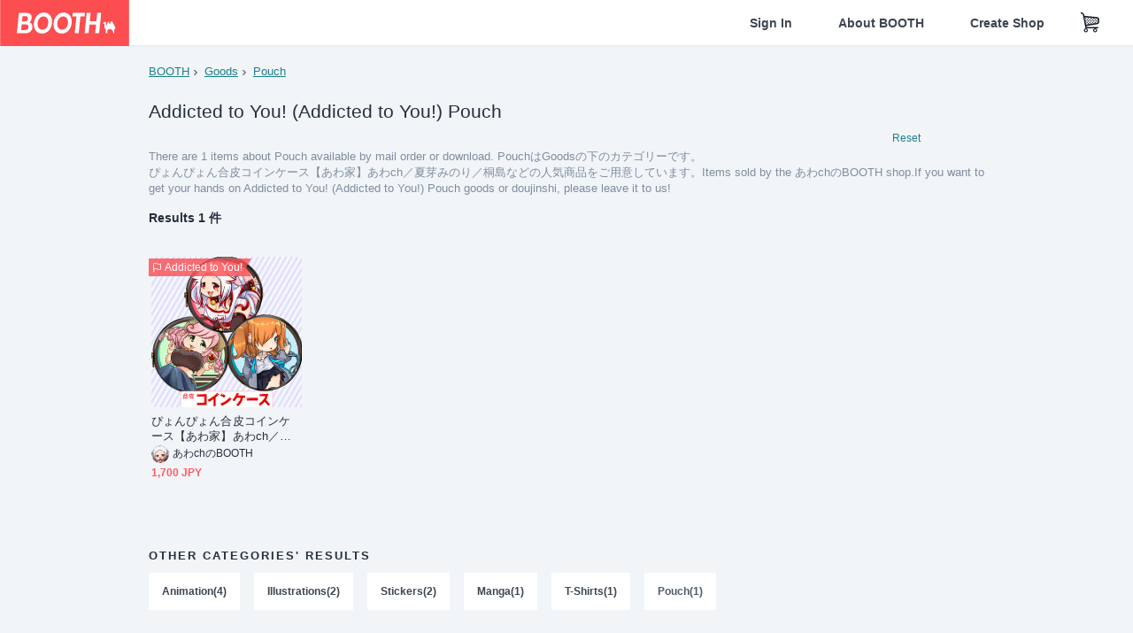

--- FILE ---
content_type: text/html; charset=utf-8
request_url: https://www.google.com/recaptcha/enterprise/anchor?ar=1&k=6LfF1dcZAAAAAOHQX8v16MX5SktDwmQINVD_6mBF&co=aHR0cHM6Ly9ib290aC5wbTo0NDM.&hl=en&v=naPR4A6FAh-yZLuCX253WaZq&size=invisible&anchor-ms=20000&execute-ms=15000&cb=84l2vx9s0xhk
body_size: 44950
content:
<!DOCTYPE HTML><html dir="ltr" lang="en"><head><meta http-equiv="Content-Type" content="text/html; charset=UTF-8">
<meta http-equiv="X-UA-Compatible" content="IE=edge">
<title>reCAPTCHA</title>
<style type="text/css">
/* cyrillic-ext */
@font-face {
  font-family: 'Roboto';
  font-style: normal;
  font-weight: 400;
  src: url(//fonts.gstatic.com/s/roboto/v18/KFOmCnqEu92Fr1Mu72xKKTU1Kvnz.woff2) format('woff2');
  unicode-range: U+0460-052F, U+1C80-1C8A, U+20B4, U+2DE0-2DFF, U+A640-A69F, U+FE2E-FE2F;
}
/* cyrillic */
@font-face {
  font-family: 'Roboto';
  font-style: normal;
  font-weight: 400;
  src: url(//fonts.gstatic.com/s/roboto/v18/KFOmCnqEu92Fr1Mu5mxKKTU1Kvnz.woff2) format('woff2');
  unicode-range: U+0301, U+0400-045F, U+0490-0491, U+04B0-04B1, U+2116;
}
/* greek-ext */
@font-face {
  font-family: 'Roboto';
  font-style: normal;
  font-weight: 400;
  src: url(//fonts.gstatic.com/s/roboto/v18/KFOmCnqEu92Fr1Mu7mxKKTU1Kvnz.woff2) format('woff2');
  unicode-range: U+1F00-1FFF;
}
/* greek */
@font-face {
  font-family: 'Roboto';
  font-style: normal;
  font-weight: 400;
  src: url(//fonts.gstatic.com/s/roboto/v18/KFOmCnqEu92Fr1Mu4WxKKTU1Kvnz.woff2) format('woff2');
  unicode-range: U+0370-0377, U+037A-037F, U+0384-038A, U+038C, U+038E-03A1, U+03A3-03FF;
}
/* vietnamese */
@font-face {
  font-family: 'Roboto';
  font-style: normal;
  font-weight: 400;
  src: url(//fonts.gstatic.com/s/roboto/v18/KFOmCnqEu92Fr1Mu7WxKKTU1Kvnz.woff2) format('woff2');
  unicode-range: U+0102-0103, U+0110-0111, U+0128-0129, U+0168-0169, U+01A0-01A1, U+01AF-01B0, U+0300-0301, U+0303-0304, U+0308-0309, U+0323, U+0329, U+1EA0-1EF9, U+20AB;
}
/* latin-ext */
@font-face {
  font-family: 'Roboto';
  font-style: normal;
  font-weight: 400;
  src: url(//fonts.gstatic.com/s/roboto/v18/KFOmCnqEu92Fr1Mu7GxKKTU1Kvnz.woff2) format('woff2');
  unicode-range: U+0100-02BA, U+02BD-02C5, U+02C7-02CC, U+02CE-02D7, U+02DD-02FF, U+0304, U+0308, U+0329, U+1D00-1DBF, U+1E00-1E9F, U+1EF2-1EFF, U+2020, U+20A0-20AB, U+20AD-20C0, U+2113, U+2C60-2C7F, U+A720-A7FF;
}
/* latin */
@font-face {
  font-family: 'Roboto';
  font-style: normal;
  font-weight: 400;
  src: url(//fonts.gstatic.com/s/roboto/v18/KFOmCnqEu92Fr1Mu4mxKKTU1Kg.woff2) format('woff2');
  unicode-range: U+0000-00FF, U+0131, U+0152-0153, U+02BB-02BC, U+02C6, U+02DA, U+02DC, U+0304, U+0308, U+0329, U+2000-206F, U+20AC, U+2122, U+2191, U+2193, U+2212, U+2215, U+FEFF, U+FFFD;
}
/* cyrillic-ext */
@font-face {
  font-family: 'Roboto';
  font-style: normal;
  font-weight: 500;
  src: url(//fonts.gstatic.com/s/roboto/v18/KFOlCnqEu92Fr1MmEU9fCRc4AMP6lbBP.woff2) format('woff2');
  unicode-range: U+0460-052F, U+1C80-1C8A, U+20B4, U+2DE0-2DFF, U+A640-A69F, U+FE2E-FE2F;
}
/* cyrillic */
@font-face {
  font-family: 'Roboto';
  font-style: normal;
  font-weight: 500;
  src: url(//fonts.gstatic.com/s/roboto/v18/KFOlCnqEu92Fr1MmEU9fABc4AMP6lbBP.woff2) format('woff2');
  unicode-range: U+0301, U+0400-045F, U+0490-0491, U+04B0-04B1, U+2116;
}
/* greek-ext */
@font-face {
  font-family: 'Roboto';
  font-style: normal;
  font-weight: 500;
  src: url(//fonts.gstatic.com/s/roboto/v18/KFOlCnqEu92Fr1MmEU9fCBc4AMP6lbBP.woff2) format('woff2');
  unicode-range: U+1F00-1FFF;
}
/* greek */
@font-face {
  font-family: 'Roboto';
  font-style: normal;
  font-weight: 500;
  src: url(//fonts.gstatic.com/s/roboto/v18/KFOlCnqEu92Fr1MmEU9fBxc4AMP6lbBP.woff2) format('woff2');
  unicode-range: U+0370-0377, U+037A-037F, U+0384-038A, U+038C, U+038E-03A1, U+03A3-03FF;
}
/* vietnamese */
@font-face {
  font-family: 'Roboto';
  font-style: normal;
  font-weight: 500;
  src: url(//fonts.gstatic.com/s/roboto/v18/KFOlCnqEu92Fr1MmEU9fCxc4AMP6lbBP.woff2) format('woff2');
  unicode-range: U+0102-0103, U+0110-0111, U+0128-0129, U+0168-0169, U+01A0-01A1, U+01AF-01B0, U+0300-0301, U+0303-0304, U+0308-0309, U+0323, U+0329, U+1EA0-1EF9, U+20AB;
}
/* latin-ext */
@font-face {
  font-family: 'Roboto';
  font-style: normal;
  font-weight: 500;
  src: url(//fonts.gstatic.com/s/roboto/v18/KFOlCnqEu92Fr1MmEU9fChc4AMP6lbBP.woff2) format('woff2');
  unicode-range: U+0100-02BA, U+02BD-02C5, U+02C7-02CC, U+02CE-02D7, U+02DD-02FF, U+0304, U+0308, U+0329, U+1D00-1DBF, U+1E00-1E9F, U+1EF2-1EFF, U+2020, U+20A0-20AB, U+20AD-20C0, U+2113, U+2C60-2C7F, U+A720-A7FF;
}
/* latin */
@font-face {
  font-family: 'Roboto';
  font-style: normal;
  font-weight: 500;
  src: url(//fonts.gstatic.com/s/roboto/v18/KFOlCnqEu92Fr1MmEU9fBBc4AMP6lQ.woff2) format('woff2');
  unicode-range: U+0000-00FF, U+0131, U+0152-0153, U+02BB-02BC, U+02C6, U+02DA, U+02DC, U+0304, U+0308, U+0329, U+2000-206F, U+20AC, U+2122, U+2191, U+2193, U+2212, U+2215, U+FEFF, U+FFFD;
}
/* cyrillic-ext */
@font-face {
  font-family: 'Roboto';
  font-style: normal;
  font-weight: 900;
  src: url(//fonts.gstatic.com/s/roboto/v18/KFOlCnqEu92Fr1MmYUtfCRc4AMP6lbBP.woff2) format('woff2');
  unicode-range: U+0460-052F, U+1C80-1C8A, U+20B4, U+2DE0-2DFF, U+A640-A69F, U+FE2E-FE2F;
}
/* cyrillic */
@font-face {
  font-family: 'Roboto';
  font-style: normal;
  font-weight: 900;
  src: url(//fonts.gstatic.com/s/roboto/v18/KFOlCnqEu92Fr1MmYUtfABc4AMP6lbBP.woff2) format('woff2');
  unicode-range: U+0301, U+0400-045F, U+0490-0491, U+04B0-04B1, U+2116;
}
/* greek-ext */
@font-face {
  font-family: 'Roboto';
  font-style: normal;
  font-weight: 900;
  src: url(//fonts.gstatic.com/s/roboto/v18/KFOlCnqEu92Fr1MmYUtfCBc4AMP6lbBP.woff2) format('woff2');
  unicode-range: U+1F00-1FFF;
}
/* greek */
@font-face {
  font-family: 'Roboto';
  font-style: normal;
  font-weight: 900;
  src: url(//fonts.gstatic.com/s/roboto/v18/KFOlCnqEu92Fr1MmYUtfBxc4AMP6lbBP.woff2) format('woff2');
  unicode-range: U+0370-0377, U+037A-037F, U+0384-038A, U+038C, U+038E-03A1, U+03A3-03FF;
}
/* vietnamese */
@font-face {
  font-family: 'Roboto';
  font-style: normal;
  font-weight: 900;
  src: url(//fonts.gstatic.com/s/roboto/v18/KFOlCnqEu92Fr1MmYUtfCxc4AMP6lbBP.woff2) format('woff2');
  unicode-range: U+0102-0103, U+0110-0111, U+0128-0129, U+0168-0169, U+01A0-01A1, U+01AF-01B0, U+0300-0301, U+0303-0304, U+0308-0309, U+0323, U+0329, U+1EA0-1EF9, U+20AB;
}
/* latin-ext */
@font-face {
  font-family: 'Roboto';
  font-style: normal;
  font-weight: 900;
  src: url(//fonts.gstatic.com/s/roboto/v18/KFOlCnqEu92Fr1MmYUtfChc4AMP6lbBP.woff2) format('woff2');
  unicode-range: U+0100-02BA, U+02BD-02C5, U+02C7-02CC, U+02CE-02D7, U+02DD-02FF, U+0304, U+0308, U+0329, U+1D00-1DBF, U+1E00-1E9F, U+1EF2-1EFF, U+2020, U+20A0-20AB, U+20AD-20C0, U+2113, U+2C60-2C7F, U+A720-A7FF;
}
/* latin */
@font-face {
  font-family: 'Roboto';
  font-style: normal;
  font-weight: 900;
  src: url(//fonts.gstatic.com/s/roboto/v18/KFOlCnqEu92Fr1MmYUtfBBc4AMP6lQ.woff2) format('woff2');
  unicode-range: U+0000-00FF, U+0131, U+0152-0153, U+02BB-02BC, U+02C6, U+02DA, U+02DC, U+0304, U+0308, U+0329, U+2000-206F, U+20AC, U+2122, U+2191, U+2193, U+2212, U+2215, U+FEFF, U+FFFD;
}

</style>
<link rel="stylesheet" type="text/css" href="https://www.gstatic.com/recaptcha/releases/naPR4A6FAh-yZLuCX253WaZq/styles__ltr.css">
<script nonce="0UY0pfPgFwRKP4qFoH8PpQ" type="text/javascript">window['__recaptcha_api'] = 'https://www.google.com/recaptcha/enterprise/';</script>
<script type="text/javascript" src="https://www.gstatic.com/recaptcha/releases/naPR4A6FAh-yZLuCX253WaZq/recaptcha__en.js" nonce="0UY0pfPgFwRKP4qFoH8PpQ">
      
    </script></head>
<body><div id="rc-anchor-alert" class="rc-anchor-alert"></div>
<input type="hidden" id="recaptcha-token" value="[base64]">
<script type="text/javascript" nonce="0UY0pfPgFwRKP4qFoH8PpQ">
      recaptcha.anchor.Main.init("[\x22ainput\x22,[\x22bgdata\x22,\x22\x22,\[base64]/[base64]/[base64]/[base64]/[base64]/[base64]/[base64]/Mzk3OjU0KSksNTQpLFUuaiksVS5vKS5wdXNoKFtlbSxuLFY/[base64]/[base64]/[base64]/[base64]\x22,\[base64]\\u003d\x22,\[base64]/[base64]/DnG/[base64]/wpfCjADClsKIVcKWFGdle05jWsOBe8Ozw4pXw7PDscKWwrDCs8Kgw4jClX5tQhsGGjVIQhN9w5TCrMKHEcONcz7Cp2vDgsOjwq/DsCTDrcKvwoFGJAXDiC1FwpFQGMOSw7sIwohNLULDlcObEsO/[base64]/bsOeMT/CpjpjPWXDikXCh8Oke8O5GiYhY07DkcK+wqXDvifCtBYSwoDCkQnCqsK/w5DDpcOWLsOUw63DqcKkcwsEJ8KAw7fDgW9Zw5nDgB7DiMKRJGLDm2VXCG8Tw73CmX7CosKcwq7Dsk5/wrMXw5cmwotiWU/[base64]/[base64]/[base64]/w7p0w57CqmnDvsOeA1XDvWnDpsO0d8OTNMKpwpLCvWIMw50awqoYJcKKwpp5wqHDl1PDqsKNEXLChg8Ad8OwOV7DuiYVNGldTcKbwqHCgMOMw7lGAHLCsMKLaRBkw706E3LDvFzCoMK5e8KWc8OEecK6w5rCtQTDm0DCl8K2w4l/wpJkMMK1wo7CuCHDqWzDgXnDjmPDr3vCv2rDlAcvdGTDiw0tUDlrGsKuYhjDu8OZwpXDs8K0wqZmw6I8w4jDlUfCp0lVYsORGE8zblzCj8O9DjjCuMOZwqjDgG5ZPUPCscK2wr1/[base64]/KMOkwqzDkcK0NRhhwpB2VEpow7B4wrnCgsOMw5DCkXPDuMK6wrYLQcOUEHXCrMO/WEFTwoDCmHDCusK/B8KpegAvIR/[base64]/[base64]/Dhgtmwp4LwrDDkcKpwo1/[base64]/CoDZaURzDiWvDjcKPwqjDuMK3GMKlw6JeMsKfwrHCscOhGTDDtkDDqklawr7DtTfCkMK5KRxHHmHCgcKGe8KgLAbCh3PChMOvwoxWwqPCqS3CpWNzw6TDiF/Ckg7DmMOTaMKZwobDtnoSfk/Dj2kAGsOeYMONd0YoBFfDnUMBMGnCjjkDw71wwpbCmcO3aMO1wr7CtMOTwojCjGN+MMKwHE7CqEQfw6jCg8KkXlcBQMKlwpg6wqoKDyvChMKdUcK5DWLCvUDDssK1w7NNHGgpTw9vw5pdwoZlwrvDhsKZw63CsAbCrStTUcKmw6h/[base64]/CizDCl8KUYcOhK8OAw4goVsKwG8OWw5IgU8Oow73Dt8KnZ3wLw55FJcKSwqdsw5VEwpLDkCPCn3fClMKowr/CncKQwqLChT/DicK2w7TCsMOvX8O7XkoFF1R1GlvDlVQLw47CjVHCpMOBVQ8tSsOWdS/DugLDil7DqsOeBsKmcQPDnMK6ZSDDnsOWJcOfbVzCp17Dhl/DhTtdWsKPwoV6w5bCmMKUw6PCrFbCqGpONQAXFFJbFcKPAh9jw6HDvMKXEQc/B8OQBnBcwqfDhsKcwrx3w6DDoWHDkADCk8KHAE3Dqks7OGlUH3oaw7Muw7LCglLCqcK2wrHCi3chwrjCoE0nw7bCiA0LIhrCkE7Dg8Kmw7UAw6vCnMODw7PDjMK7w6NjQQAbAsKAI1wcw63Cn8OEH8OZPsOMNsKew4HCiSgpAMOaU8O1w7Z+wp/DhCHDsBPDtMK9w53Cj2xZZ8KoEUJrHgzClMO4wqIGw5HCp8O3IFbCswYTJsKKw5lew6dtw7ZqwovDjMKTb1DDgcO/wp/[base64]/LsKCw4xlYMKywrVuWsOpw492Ukp6NkrCm8O4NT7CuzzCrUrDvw3CumxHNcKWSggSw6XDhcKRw418wplIE8K4cWrDpTzCtsKww7FLbwfDjsKEwpATbsODwqvDkMK8KsOpwr3CgCw/[base64]/ChVfDjcKewrZxwo0xIcKvPhLDtAl3LcKpOlkFwonCqcOlMcKSB3tGw6xTCH/CqsOoYxvDug1NwqjDu8Kww6o+w7/DjcK7UMOfTHvDu03CvMKUw7HCv04bwp/[base64]/DrBzDtMKOIjzDgMKIwrnCrMKew53DtBwjXm4Bw6l0wqvCksKJwpILMMOiwqzDmR1bwr7CllfDmB/DjsK5w7UiwqpjQXJvwo5LI8KLwroOP2TCojnDuGk8w6VRwoxDPkvDvALDjMKWwodAA8KGwrLCpsOFLiYfw6VDdDk0w4tJI8Kuw7IlwptCwoN0T8K4IMOzwqY6V2NSDm7DsToqFzTDrsK0A8OkJMOrFsOBNWoFwp8/XADCn3nCqcOpw63Dk8O8wrsUNFXDhsKjLkrDlFVkN1kPG8KqH8KQXcKqw5TCrGfChsOZw5zDmUccC3liw6fDrcKKJ8O5fcK7w783wp3DkMKrWMOmwp0jwr/Cnx8cDHlNw5XDlg8wP8Oswr8/[base64]/DocOyOMKbDcK+B2ANw6Z+wpQoDcOJw7PClWXDuz1lG8K4G8KWwqjCmMKtwrzCpsOGwoDCrMOFKcOMOAJ2C8KidzTDusKTw59TV3QNUXPDrsKFwprDhGwcwqthw6A9OD/CucOUw4/DgsK/woJCKsKow7TDh3/DtcKuRDYdwqDCu2QbAMKuw6BIw7BhTsKnVFpMGHRPw6BPwr3Dvi4Fw5jCt8K1Lm3Cm8K4w7XCocKBwovCmcKIw5ZnwoUGwqTDlkhDw7bCmBYywqHDj8KKwrA+w6LCnzp+w6nCt13Dh8KTwrQqwpUkZ8O/KxVMwqTCmTvCvn3DkHXDn1jDuMKaDAcFwosEwpjDmj7CkMOSwogXwrwvfcORw5fDmsOFwrLCizt3wqDDlMOQTxg5wrPDqAVyQWJKw7XClGc+FlPCtyjCqmzCm8K+w7fDi2nDjEvDkcKZeG5RwqHCpsKeworDn8OzLsK0wocMYSDDtzEIwobDhxUMCcKSdcKXfS/[base64]/[base64]/w5UrdgzDl2rCu8KeQ29pDxpvwoAtD8Kmw5Rbw7bCkVFPw5LDhA7DkcKPw7vDoQXCjxjDlT4iwpHDhzFxd8O2MgHCuGPDnMOZw7ozJGgPw5MOeMOtbsOIWkElMETCrj3Dn8OZHcOqMsKKQ1nCq8OrU8OZYh3CtyXCpMOJMsOswqvCsxxRZEBtwp/DkcKmw5HCtsOJw5vCmcKVYCdsw5LDqmPDhsO0wpUubV7Co8OUaQl9w6vDusKfw59+w53CtTAqw4gpwqhsYWzDiQgbw4/[base64]/w5lzDsOVw6bCpUAwHMKew7knw48mwonDn8KEwqJuJsKyaMKkwqfDtRbCiGXDtz5lFTU4N2zCtsK5MsOXPUtgNWrDigFzICIbw78bUFbDtAAVIiDChi9ywoNSwoFnIcKMfMO8wrXDj8OPQsKHw4E1GDg+O8OMworDlsOfw7thw7MMwo/[base64]/CvMK6LXh3YQxQA8K5w5vDt2N2w5wvHXzDgMOaSMOeFsOWcQc0wpnDsjt8wr3CkhXDj8Ozw7cRTMONwrllR8K4dMKdw6NVw4XCiMKlahPClcKjw67CisOawrLCvcOZRjklwqMpRkjCrcKtwoPDvMKww5PDm8O4w5TCvgfDnxt4wojDisO/Fi1bWh7DowZ1wpbCssKEwqjDjlHCmMOow4Vnw6/DlcKdw6ATIMOPwqPCpDrDiDTDo3JBWh3CgVY7eQgnwrxlacOlRSAETQzDlsOdw4dow6RAw7TDmgfDiEPCssK4wqfCuMKSwo4uFcOLWsOrG2BSOsKDw43CuBFzNXXDs8KKaHrCtsKrwoFww4PCkDnCplrCnmzCsnnCmsOWScKTX8OtHMOiQMKfL2ojw60BwoNWa8K/IsKULCMmwpjChcKbwqLDmjcuw6kLw6PCkMKawpYmbMOaw5rCih/Cs1vDusKYwrZeF8KXw7s5w5DDpsOHworCmirDpiRdK8OEwoNNVsKaNcKOcDNKaGx8worDgcKqTFUUScOhwrwTwotjw4kWFG17VDJXU8KdacOJw6rDv8KCwpXDq3rDusODOMK8AcK/F8KQw6jDg8OWw5bCvzXCiwIgJndMaVTDhsOpe8OmaMKvOcKnw4keAXlRUFTDmDHClQ4PwprDhHg9SsKTwqbClMOxw5hLwoY0wpjDk8OIwqLDn8OSbMKIw43Ci8KJw60rYmvCi8Ksw7bDvMOsdT/CqsOuwqHCmsOTJTTDgUV+wrpQOcO/[base64]/DhWTDmsOsZTh2woY4QwzCjEY5VMKuL8Opw7PChCvCvsK1wqrCnsO8f8K5cjrCnSJuw7PDgnzDlMObw5hKwrbDu8KiJw/Dvwtrwq3DkyF6UAvDqsOCwqkpw5zCnjRiP8KVw4pMwrfCksKIw7/Ds1sIw4XDsMOjwoR0w6cBLMOuwqzCocKCE8KOMcKiwpzDvsKww4kCwofCo8Klw7MvJsKyXsKidsOpw7LDnHDDgMOodyTDvFzDqXBKwq/Dj8KhFcO+w5Y2wqA3YX04wpFGAMKiw45OZmUxw4IewpfDph/[base64]/CigkEdcOWDsOnwp4Iw6PDrjtYwqvCpMKOw7fCvAHCsQ1oEEXCncO0w54gIV9gM8KEw6rDijbDhBRxKgTDlMKsw4XCj8O5bsO5w4XCtAUCw7BGXH0NL1TClsOyb8Ksw4NCw7bCpg/[base64]/Cq8KGEMOBUTVuworCrsO5wr3DvsOGw5vDrsKDw7xAw53CgMOwVMOQFMOxw7NMwrA8wpEoFjXDs8OKdMKww6kWw7tfwoQ9NDBJw5FEw50nIsO7P3EQwpvDjsO3w7zDn8K6MwPDvHXDjyDDgFbCmMKLO8KCbQ7Dj8OmPMKBw6lkIyDDn3/DvRnCshUrwq3CvGg+wrTCqMKLwqBZwqp1AnbDhsKvwrEUNEkEVcKGwrvDicKkIsOtPsKdwp4YGMOSw5DCp8KgBzJPw6TClj1lcRtQw4/Cv8O1T8OPLD/[base64]/DplbCiSsve1sVwpnDi0/[base64]/Di8KFXAkvw5x6b8OzwojDi8KVGMK/S8K3w7bDh8KuUw9IwrUSe8Kha8OYwrPDmnfCscOgwoLCthAZL8ODKEfChQEUw7V7fyxLwovCoXx7w53Ch8Kmw5AdVsKQwovDocKeCcOrwpXDlMOaw6vCsjfCukxvR1XDnMKvCEtBwqDDiMK/wopqw6bDv8O1wqzCuGhPY2UUwq4fwpbChT05w4Ykw6spw7bDicOWccKGaMO8wpnCusKCwovCqHxmw4bDn8O4cTkvKMKtHTzDgxfChXjCh8KLDcOrw5nDnsO3TG3CvsKrw5krJ8KZw6PDqkHCusKGHlrDrEHCuS/DtWnDkcOuw5B+w7bCpijCu3QDwrgjw65Pb8KpcMOGw7xYwqFzw7XCs2jDsis/w77DpDvCunbDijsuwrXDncKBw4xyewPDtRDCgcOMw7wZw4jDs8K9wrTCghfCg8O7w6XCscKrw5ZLLTDCgSzDll8rSWfDoUMnw7EFw4vCmFzCmErCrsKAwoXCoCUhwpPCscK2wqY0RcOvwqoTGmbDpWx6acKow7Y0w5/CrcOCwoDDp8KsDHTDnMKgwonCuUjDrcKfKMOYw47CnMKQw4DDtFQ0ZsKmUGJcw5hywogywpJnw7xsw4/[base64]/Cr8OULMO1w7EfA1/[base64]/CqUhvwqLCtMK2wp0PwqA2CcKpFV1ZacK2woVROcOcRsOQw7nCqcO1w6jDrzJXM8KJZcO6egrCgXVFwp8Vwq4vRcOXwpLCgh7DrEx3VsOpZcK4wroZPTEbHgkhTsKGwq/ClynDv8KxwpPCgwsCJyoTTBZnw548w4PDmVVOwovDvg7Ct0vDpcOiC8O0EsKuw71sSxnDrcKDA1fDmMO5wr3DnA/[base64]/Ch8OnwqnCk1VvwpggQW/ClTVXZWPDumTCrcKqw67DvGMUwpwtw7U6wrQrScKzacOZMyPDqMKGwrBoMzsBV8OPbGM5b8OBw5tyccOxesOAKMK2KTPDjDEvOcORw5cawovDiMKIwoPDo8KhdyESwphPHMOvwpvDt8OMJ8K6AsOVw6Rbw5oWwpvDnGTDvMKvC0pFb0fDqzjConZxNHhXWCTCkRjDqQ/DtsKEeFUOfMKsw7TCuA7CiULDksKywo7ClcO8wr5xw5JeIXzDm07CgTPCohPDsxnDncOUHcK8S8KMw5fDq2dpFn/CoMOMwoh+w75TYDjCqUBhAw1owpthHD1Kw5Q9w6rDkMO8wqFnSMKywo1CC3NxeWXDssKCMMOiW8O8fCppwrVQDMKSQ0VYwqUVwpUMw6rDuMORwqAtYFzDhMKlw6LDrClvPFJEYMKjLEXDtMKqw4V/LMKOdk0XScOiQsO5w540OEVqTcOSWS/DqjrDnMOZw4jCvcO6J8OowpAtwqLCpsKWGzjCusK3dMO9fWZrVMK7JkHCtlw0w67DowjDslPCqj/DtAfDt29Pwq7CvyTCi8OUZiZKbMOMwoFOw7gjw7HDjRc9w7M/EsK4VxTCiMKUOMKsSz7CsD3CtVYbFWdQBMOSH8KZw7QWw6AHPMK/wpjDjWYaOFbCo8Kbwo5cfsOLOX3CpcOTwpXDiMORwrFZw5B7e2EaDn/Ci1/CtELDqWbDl8KWY8OgCsOZBmzDh8OOUDrCmH1tUn7DicKVM8Owwq0ML3MubMOMS8KVw7cwSMKxwq7DnQwLNwPDtjVQwrRCwonCiA3Diy5Ew7IwwrLClkbCqMKiScKfwqjCrQ1Pw7XDnm9lY8KJaV0kw5Vvw5sFw5oBwqE1VsOvIsKMDsOJecOOCcO/[base64]/[base64]/DsMKhMMKJdMOZJMKLTMO9fGfDvjEFw5FNZg7Cn8O4MVwKSsKnZDPCs8OPQ8Onwp3Dm8KPdSbDisKnPjXCgsKcw6/CmcOwwpU1bcOAw7Y3PA3CtirCqEHCu8O2W8K+D8OIZWx3wp/DlBNfwqbChA1NesOow4JrBFJuwqTDn8OlJcKWLBVOX1rDl8Onw4ZYw6jDukTCtV/CsCXDsU1awoLDlMKow68gJsK2w7jDncKaw745A8KPwpHCvcKUVMOOacOJw6ZaByVWwr/Ds2rDrMOrZcO/w4g3wpZyP8KlQMOYw7dgw5siRFLDljtIwpbCoBkLwqFYZinCmcKPw6HCnlvDrBhUZcKkdQHCv8OMwrnCrsO6wo/[base64]/ClsOTwrl/XMOWfsOJGnPCoMKzw4Qaw7BlP2Z/QMKkwqE+w7wOwpgLKcOxwpYowqtKMMOtKcOMw4Yfw7rCgnbCjcOFw73DisOEKjgHbsOLST/ClsKewoB3w6TCusO1McOmwqXCsMOJw74/HsKPw40SRD3Dii4jfcKzw4/[base64]/Dq8OHworDhiQYwpfDhMOLw4IVw67Dl8KAP8KVNhpxwp7Cm37DhEEWwqLCkDlOwr/DkcK/dX42N8OOJjlFWS3DpMKsf8Kfw67Ds8OjMA4Nwp06XcKIDcOqVcOXIcO6P8Oxwo7DjsOCNEnChDkKw6LCkcO9XsKPw6Mvw7LDhMO3fx1RTMOQwoXCiMOTTTkAe8OfwrRTw67Dm3XCgsO0wo1eeMKIYsONHsKkwrLCjMO8UnNbw5Uyw7EYwojCgE7Cl8KGEcO/[base64]/[base64]/DosOII8K7Xgxgw6/[base64]/[base64]/DpsKwM8KuwoACwqHDmcKnDUo5H8KcdArCisO8wps5w49LwowWwr/DrsOgJsK/w5/Co8OtwooxdjvDqsKCw5XDt8KkGzJkw63Dr8K+EVzCqMO/wprDhcODw67CjsOew50Kw5nCpcKHY8O3W8O3RwvDlw7DlcK+H3TDhMOqwo3CtsK0DlUwblkDw7VTw6ZIw4xIwrBOC1LCqmHDkzPDgXwuW8KKSCYnwpcMwofCjjnCj8OswoZeYMKBFizDvRHCtcKidXfDnmfDriVvT8OORiIuGXXCjsO7w7E/[base64]/wqbDhMOEw57DkAJlOCNPwoPDmTxGclktEVoxVsO2wq3CkDMLw7HDoz5nwoZ7QMKXWsOXwq/[base64]/DmsOdNMOQwpLDuXdswofDjFBBw5AAw6QnMcOww45Bw7dsw5/CvQxlwqbCmcOFLlLDghYqEwUPwqBNDcKKZSYhwpxqw5bDoMOMKcK8fMKifhrDgMOpbAjCm8OtOGQpQsOiw63DpCrCkko4P8OSXUbCicKVehQ+WcO0w5/Dl8OZKBNHwoPDlBfDhcKAwqLCjsO0w5QkwqLCohQOw6RdwoxQw4FgURbCvMOGwrw4w64kREk1wq0qc8OWwrzDoGUJZMOWX8K0a8KLwqXDq8KqN8K0FMOww4DCmx/Cr2zDoBfDr8Kxwq/CrsOmDHnDkgBQScOZw7bCs2tTIyV6OD5MWMO6wotwdB0LH39hw5xtw6MMwrJUNMKtw6czI8OGwpI9wpbDgcOnOC02JTrCiHZew7XClMKiNkMqw7orJsOew5TDuX7CqTopwoYiEsOiKMKDLjHDkCLDu8O6wrTDrcK/[base64]/Cu8Kvd2HDlGwmw4LDhh/CusOcUMK7LAV+wqzDm0zCvFRZwrjCpcOdJ8OMDcKTwpvDoMOySxVDL0rCosOpGhbDlcK0P8K/eMKOZSLCoHlbwoLDgSrCnh7DngUdwrvDo8KgwpXDimJ5WMOSw54KASQfwqt5w6IWAcOIwrkHwqkKCFthwo9bRsKlw57DusO3w7svbMO6w7LDiMODwqxyTCPCscK1FsKDcCHCnAQKw7TCqBrCsVUBwrDCi8KHVcK/JgzCr8KVwqckfcOFwrLDgwskwokAYMORZsOhwqPDq8O6MMOewqBVBMOfGcOYE24swofDog/DqiHDsTPCnCPCuDpoYWEEemNawqLDrsOywrxlcsKQMcKIw6TDsW3Cp8OZwq07RcKaJFB+w4EHw60uDsOffQU/w7Q/[base64]/DmcOVeMOdw4lUw7nDpFHCk8OFA28/KcOLLcOue0/[base64]/[base64]/[base64]/wqwWDg/DhcOkAUBpbcOKQsOFU3jCnlPDmMO/w4grD1nCkC9owpcyOcOtanlWwrvCtMOtDMKowqbDijxaCMKuT1kEacKbQibDpsK/T2vCkMKhwqxZdMK5w7PDuMO7EXkTRB/DiAosT8KUMy3CisObw6DCu8OCFcK5w7RUYMKJSMK2VmwkMAHDrRRvw4QowpDDq8OhD8KOccOpAk9sQUXCiwIvw7XCrHXDjnpLbUFow4lrdcOgw5RBe1vCqcOGQMOjEMKHHMOQXCJVPybDkRPCusOfcsK+IMORwq/Ckk3CisONHHcQHnvDnMK7QzhRPnoZZMKKw5vDkkzCggXDt00QwoETw6bDhi3CpWpbVcOtwqvDuE3CusOHAz/CuH5Lw6nDk8OOw5VawroxaMOiwonDkcOUGW9ITQXCtTkxwrQ7wp4fMcKqw5HCrcO0w6QDw7UEBD49Z33Cl8KTBT3DnsO/ccKaShHCr8K1w5fDu8KQHcKSw4IAZ1VIwpXDpsKfVHnDv8Okw4LCvMOSwpsIG8KCfGINAUd6IMOrWMK1Z8OtdjjCoRHDhcOuw416WDrDo8OjwojDinxsD8OIwpxQw7Nowq0RwqXCmXAJXBnDi0nDrcO2d8O9wp8owqfDqMOvwqLDqMOSEV00R3/DknUjworDvH4ND8OAMcKpw4PDiMO5wrzDucKfwoA2dcKywrvCvsKRAcKsw4MBVsKiw6jCs8OGb8KVCFDClB3DlMOpw5NAeXB0d8KKw6/CjcKYwrBIw7l4w7wMwpwjwoEaw6N3GsKmIXMTwonChMOnwqTCoMKVYjwvwrHCl8ORw7dlTCXCkMOpw6A5GsKfcwBeAsKKJHZCw6UgKsO8AXFUdcKEw4Z/HcOoGDHDtS1Hw5NfwqTCjsKiw47CmyjCu8KzZMKXwoXCucKPYDXDuMK2wo7ClzjCtiY/w7LDklwyw6N2PDrCs8K7w4bDoEnDlDbClMKQwqNSw6oLw6kAwoJawrHDm3YeHcOLcMOBwrPCoANTw4hxwrUDCcOlw6XDixTDhMK4IMOFIMKVwpPDlgrDqAhBw4/CkcOqw6URw7tJw7fCosOjQwDDgntYH1fClATCgAnCkBZIPwTCm8KeKzJVwqzChl/[base64]/CmWXChsO+w4fCmVNZAwfCscKyw5lmXcKWwq9jw4PDryDDvjANw6I5w5c6w77DjA8hw7AgEsOTZkVyfB3DtsOdfw3CrsO3wqJVwqdzw67CpcOfw7goQ8Oow6EMJRLDnsK0wrc4wq0lfMOOw4tMNcO/wp/[base64]/Djh8uZcOCw58owqLCn1MjOMOVwoskwqvDu8Kfw65Qwqk3IEhpw6I2Li7CvsKnwoE9w6LDoAIEwr4FawtMQXDCgkJiwrTDl8K7RMKjAsOHfATCjMK7w4jDssKKw5dZwqBnNTrCnBTDtAg7wqnDsWAABzTDtkFBVxl0w6rCi8KtwqtZw4rCicOgJMOdB8KiDsKFNWZ6wq/[base64]/NRDDiVEAwp3CsMKpO1oBGEgPw4DDuivCgBfDkMKHw4PDpR4Vw7pvw5wAPMOsw4zDh25nwqYjO2diwoI7IcOxFDDDpAUhw7Ifw77Cs1dnNk5/wpQcBcKOHmBWF8KXWsKWAWBRwqfDmcK8wplQDFXClSXClWfDshFmMBXCsRbCqcKjPsOiwrE5Rhg/w44cGg3Ckz1fTCJKDA5wIys1wqMNw6pAw4giJcKwBMOyW0fCsSpQHnfCqcKpwrDCjsOawr9mK8ORNUzDrFvDuEV7wrx6Z8OvaHxkw5YGwr3DusKhwqR6ThIkw5kLHk3DvcKJBGwhRwpBcBY+QSxuw6J/[base64]/DvgXDq8KhwqXDow0CFsKuw5rDqcKBHXAIMhzChsKTZALDo8OXc8Orw6jCiQBlG8KXwpMLJ8OKw7xxTsK1CcK3QUNjwqnDg8OWwrLClhcBwppYwrPCuT/DqMKmR150w4Nzw75JDx3DkMOFU3LCshsJwpRcw58VZcOlUyM9w7zCtMKUFsKaw4xfw7pncyshWCnDoXkBGMOkRwbDmsOxTsK2e3ElFMOsD8OKw4fDqS/DscOcwrohw4QYMnRuw6zCtnQYRMOWwqgiwo3CjcK5AEo2w6TDtTJgw63DmzNcGl7Ch1nDrcO2cm1ow4jDhcOYw7cCwr/[base64]/DtMOGwonCksKBwqTDum/Co8KlBx/DvMORfsKhwrd/SMKRN8O9w6MUw4AddAfDgALDpGsHXMOQNFzCmk/DrG8jKBNWw4Zew61kw41Mw7bDnE/DiMOPw68NZ8KUIEzCkjwXworDpsOhc2h/fsO6FMOmQ3HDt8KISnZhw48xI8KMacKKJVVlFMO8w4vDilJiwrs9wr/CtXjCuzbCkD4XfnPCpMOIwrfCkcK+QH7Cs8O7Zx0xJ1wkw7jCi8K0bcKgBSrDoMOIBlR3Qnxaw6wHLMOTwofDhMKDwq1fc8OGZGAMwp/CrCV5UMOowrTCrnB7RHR4wqjDgMOeBMK2w5HCl1RTI8K0fAjDswfCsm4+w4kbTMO+QMO6wrrCpwfDsQpEPMOKw7NCUMOMwrvDo8KWwqQ6GHslw5PCjMOiYh5WERTCpy8sbMOrYMKEH31dwrrDvR/DocKHfcOwQcKmOsOOQsKvKMOpw6INwrxhPjLDpSk/Dl7DoivDjA8uw4seJSopcQ0GOSvCjMKMZsO/KMKEw4DDlX/CoHbDvsKbw53DnihKw4DCocOmw4QfPcOeaMO5wq7CrTPCqy3DlBogX8KGa3jDthZNOcKzw5Icw69QaMK0fzo1w5TCgyJwYAE4w5bDiMKaPi7CicORwoDCjMOpw6UmKF9IwoPCusOkw7dkA8Kdw4jDpcK8B8K9wrbCkcKBwq/DtmUOLMKgwrpzw7Z2GsKFwoXChcKiNSzCv8OjUC3DhMKDODLDgcKUwrXCsVDDkErCoMKNwqF4w7nCgcOecmnDtx7CsXnDj8Odw77CiCTDv2MUw4I1IcO/RMOZw6bDoDDDnyPDvx/[base64]/CoQ/Cuid0IsK5ZsK1fMKkSsKfw75EasKrC2FrwoZMEcKrw7bDrBU7MWNTd2B4w6jDn8Kxw7AeTsO2GDM3cBBcfMK0L39DNxlhEg5NwqgORMO7w4sXwr3DscO9w6Z5eQ5SO8Kow6hhwrvDr8OWWsOiWMOWw7HCjMKBD2YfwoXCl8KAPcKAMsKnwqPCgcOXw4RsbG4/[base64]/w4fCucKPFmB6JDUdwr/DpMKOw5ogwoXCvGjDgTg6Mk/Ch8KTAR3DtsKRQmDDg8KcXXvCgy7DuMOuLyPCiy3DtMKlwqFSa8OQQnt+w6RHwonDksKZw7REPVwew7XDqMKlI8Orwo7CisOUw4s9w68OMxIaESPCm8O5RVjDrsKAwoDClmLDvAjDucKmfsKyw4d/w7bCsEx/Yg0Iw7/DsCvDmsK1wqDChHoHw6oTw7dffMOqwq3Ds8OHVcK2wpN7w5Alw7UnfGRmNhzClljDv0nDqsOfHcKJJWwNw5RLJ8OybStaw67Dr8K0SnDCj8KjCHpPDMKnS8KHFU/DtWtPw61HCV/[base64]/[base64]/CrcK0woofF8OywpHCvjjCs8OCUQbDk1oeTixMUcKCTMKSWDbDhylDw7koWinDg8Kbw47CicO+AxEfwonDm3URRjnCh8OnwqjDssOqwp3DtcOUw7rCgsOww4RdMGnCncKJaF4mD8K7wpA9w6DDmMOPw7/DpE7Dk8KHwrzCocKxwoAAf8KzInHDjsKxTsKiXsOow7nDvhRTw5FVwpssDMKbCgrDssKbw77DoEzDrsOQw5TCuMObTVQJw7XCssKJwpTDnWd9w4xDdcKEw4YOLMOzwqZdwrl/cy5cW3jDvjhVSmNIw79OwrHDu8Kkwq3DmVZtwolAw6MjBk13wrzDqMOrSMO0esKddMOqWn0YwoZaw67DgUXDvRjCrk0QK8KFwoZZBcOawqZawqPDnFPDiHMfw4rDvcKQw4zCqsO+E8OTw4jDosOiwrd+T8K9citWw4/[base64]/[base64]/[base64]/DtDjDrXzCmcO6T8K1XsOxeMORwo/DgsOvBH3Cs2VLwpohwo41w5/[base64]/Dj8ObwqoJKQzDiyBgwrfCqBN/[base64]/CoT5Hw7xFw7Mqw6MiLUTDtBjCnhjDncOiTcOMPMKKw6rChMKpwpoUwofDqMK4FsOkw6tew5laXDUOORhu\x22],null,[\x22conf\x22,null,\x226LfF1dcZAAAAAOHQX8v16MX5SktDwmQINVD_6mBF\x22,0,null,null,null,1,[21,125,63,73,95,87,41,43,42,83,102,105,109,121],[7241176,244],0,null,null,null,null,0,1,0,null,700,1,null,0,\[base64]/tzcYADoGZWF6dTZkEg4Iiv2INxgAOgVNZklJNBoZCAMSFR0U8JfjNw7/vqUGGcSdCRmc4owCGQ\\u003d\\u003d\x22,0,0,null,null,1,null,0,0],\x22https://booth.pm:443\x22,null,[3,1,1],null,null,null,1,3600,[\x22https://www.google.com/intl/en/policies/privacy/\x22,\x22https://www.google.com/intl/en/policies/terms/\x22],\x224wUfm4QtdV9Ey4Tl5w1FmVKZUPMzcKTNlt3PPvP4uvo\\u003d\x22,1,0,null,1,1763021563244,0,0,[125,70],null,[164,67,130],\x22RC-TgB87KMIHQoa7A\x22,null,null,null,null,null,\x220dAFcWeA7BRaU3asjM-6pcj7kIqihXcVN9ko8N14ztq5lJkyweqVGZFPyTufWVDLu5wkfNtP3DLqDCiLL7aKMyvaM1V1kjcWnyYQ\x22,1763104363333]");
    </script></body></html>

--- FILE ---
content_type: application/javascript; charset=UTF-8
request_url: https://booth.pm/cdn-cgi/challenge-platform/scripts/jsd/main.js
body_size: 4501
content:
window._cf_chl_opt={nMUP5:'b'};~function(r4,b,F,Z,N,E,U,l){r4=f,function(s,R,rt,r3,x,i){for(rt={s:473,R:399,x:469,i:497,a:487,B:499,d:387,n:459},r3=f,x=s();!![];)try{if(i=-parseInt(r3(rt.s))/1*(-parseInt(r3(rt.R))/2)+-parseInt(r3(rt.x))/3+-parseInt(r3(rt.i))/4+parseInt(r3(rt.a))/5+parseInt(r3(rt.B))/6+-parseInt(r3(rt.d))/7+parseInt(r3(rt.n))/8,R===i)break;else x.push(x.shift())}catch(a){x.push(x.shift())}}(V,790641),b=this||self,F=b[r4(388)],Z={},Z[r4(410)]='o',Z[r4(457)]='s',Z[r4(420)]='u',Z[r4(413)]='z',Z[r4(428)]='n',Z[r4(389)]='I',Z[r4(445)]='b',N=Z,b[r4(483)]=function(s,R,x,i,rv,rj,rK,r9,P,D,Q,O,H,o){if(rv={s:496,R:433,x:480,i:433,a:498,B:460,d:485,n:418,P:404,D:475,Q:406,O:490},rj={s:458,R:475,x:397},rK={s:394,R:491,x:386,i:462},r9=r4,R===null||void 0===R)return i;for(P=S(R),s[r9(rv.s)][r9(rv.R)]&&(P=P[r9(rv.x)](s[r9(rv.s)][r9(rv.i)](R))),P=s[r9(rv.a)][r9(rv.B)]&&s[r9(rv.d)]?s[r9(rv.a)][r9(rv.B)](new s[(r9(rv.d))](P)):function(X,rr,W){for(rr=r9,X[rr(rj.s)](),W=0;W<X[rr(rj.R)];X[W+1]===X[W]?X[rr(rj.x)](W+1,1):W+=1);return X}(P),D='nAsAaAb'.split('A'),D=D[r9(rv.n)][r9(rv.P)](D),Q=0;Q<P[r9(rv.D)];O=P[Q],H=z(s,R,O),D(H)?(o=H==='s'&&!s[r9(rv.Q)](R[O]),r9(rv.O)===x+O?B(x+O,H):o||B(x+O,R[O])):B(x+O,H),Q++);return i;function B(X,W,r8){r8=f,Object[r8(rK.s)][r8(rK.R)][r8(rK.x)](i,W)||(i[W]=[]),i[W][r8(rK.i)](X)}},E=r4(414)[r4(455)](';'),U=E[r4(418)][r4(404)](E),b[r4(481)]=function(s,R,ra,rV,x,i,B,n){for(ra={s:441,R:475,x:475,i:466,a:462,B:400},rV=r4,x=Object[rV(ra.s)](R),i=0;i<x[rV(ra.R)];i++)if(B=x[i],'f'===B&&(B='N'),s[B]){for(n=0;n<R[x[i]][rV(ra.x)];-1===s[B][rV(ra.i)](R[x[i]][n])&&(U(R[x[i]][n])||s[B][rV(ra.a)]('o.'+R[x[i]][n])),n++);}else s[B]=R[x[i]][rV(ra.B)](function(P){return'o.'+P})},l=function(rk,rO,rQ,rD,rP,rd,rG,R,x,i){return rk={s:431,R:453},rO={s:489,R:489,x:489,i:462,a:489,B:489,d:474,n:489,P:486,D:462,Q:486,O:489},rQ={s:475},rD={s:432},rP={s:475,R:486,x:394,i:491,a:386,B:386,d:432,n:462,P:432,D:489,Q:491,O:432,k:432,H:462,o:432,X:462,c:462,W:474},rd={s:391,R:486},rG=r4,R=String[rG(rk.s)],x={'h':function(a){return null==a?'':x.g(a,6,function(B,rs){return rs=f,rs(rd.s)[rs(rd.R)](B)})},'g':function(B,P,D,rR,Q,O,H,o,X,W,C,A,Y,I,y,r0,r1,r2){if(rR=rG,B==null)return'';for(O={},H={},o='',X=2,W=3,C=2,A=[],Y=0,I=0,y=0;y<B[rR(rP.s)];y+=1)if(r0=B[rR(rP.R)](y),Object[rR(rP.x)][rR(rP.i)][rR(rP.a)](O,r0)||(O[r0]=W++,H[r0]=!0),r1=o+r0,Object[rR(rP.x)][rR(rP.i)][rR(rP.B)](O,r1))o=r1;else{if(Object[rR(rP.x)][rR(rP.i)][rR(rP.a)](H,o)){if(256>o[rR(rP.d)](0)){for(Q=0;Q<C;Y<<=1,I==P-1?(I=0,A[rR(rP.n)](D(Y)),Y=0):I++,Q++);for(r2=o[rR(rP.P)](0),Q=0;8>Q;Y=Y<<1|r2&1,P-1==I?(I=0,A[rR(rP.n)](D(Y)),Y=0):I++,r2>>=1,Q++);}else{for(r2=1,Q=0;Q<C;Y=Y<<1.82|r2,P-1==I?(I=0,A[rR(rP.n)](D(Y)),Y=0):I++,r2=0,Q++);for(r2=o[rR(rP.d)](0),Q=0;16>Q;Y=Y<<1.91|1&r2,I==P-1?(I=0,A[rR(rP.n)](D(Y)),Y=0):I++,r2>>=1,Q++);}X--,X==0&&(X=Math[rR(rP.D)](2,C),C++),delete H[o]}else for(r2=O[o],Q=0;Q<C;Y=Y<<1.42|r2&1.55,P-1==I?(I=0,A[rR(rP.n)](D(Y)),Y=0):I++,r2>>=1,Q++);o=(X--,X==0&&(X=Math[rR(rP.D)](2,C),C++),O[r1]=W++,String(r0))}if(''!==o){if(Object[rR(rP.x)][rR(rP.Q)][rR(rP.B)](H,o)){if(256>o[rR(rP.O)](0)){for(Q=0;Q<C;Y<<=1,I==P-1?(I=0,A[rR(rP.n)](D(Y)),Y=0):I++,Q++);for(r2=o[rR(rP.k)](0),Q=0;8>Q;Y=r2&1|Y<<1,P-1==I?(I=0,A[rR(rP.n)](D(Y)),Y=0):I++,r2>>=1,Q++);}else{for(r2=1,Q=0;Q<C;Y=r2|Y<<1.47,P-1==I?(I=0,A[rR(rP.H)](D(Y)),Y=0):I++,r2=0,Q++);for(r2=o[rR(rP.o)](0),Q=0;16>Q;Y=Y<<1|r2&1.22,P-1==I?(I=0,A[rR(rP.X)](D(Y)),Y=0):I++,r2>>=1,Q++);}X--,0==X&&(X=Math[rR(rP.D)](2,C),C++),delete H[o]}else for(r2=O[o],Q=0;Q<C;Y=Y<<1|r2&1.74,I==P-1?(I=0,A[rR(rP.H)](D(Y)),Y=0):I++,r2>>=1,Q++);X--,X==0&&C++}for(r2=2,Q=0;Q<C;Y=1&r2|Y<<1.98,I==P-1?(I=0,A[rR(rP.n)](D(Y)),Y=0):I++,r2>>=1,Q++);for(;;)if(Y<<=1,I==P-1){A[rR(rP.c)](D(Y));break}else I++;return A[rR(rP.W)]('')},'j':function(a,rx){return rx=rG,a==null?'':''==a?null:x.i(a[rx(rQ.s)],32768,function(B,rb){return rb=rx,a[rb(rD.s)](B)})},'i':function(B,P,D,rF,Q,O,H,o,X,W,C,A,Y,I,y,r0,r2,r1){for(rF=rG,Q=[],O=4,H=4,o=3,X=[],A=D(0),Y=P,I=1,W=0;3>W;Q[W]=W,W+=1);for(y=0,r0=Math[rF(rO.s)](2,2),C=1;r0!=C;r1=A&Y,Y>>=1,0==Y&&(Y=P,A=D(I++)),y|=(0<r1?1:0)*C,C<<=1);switch(y){case 0:for(y=0,r0=Math[rF(rO.R)](2,8),C=1;r0!=C;r1=A&Y,Y>>=1,0==Y&&(Y=P,A=D(I++)),y|=(0<r1?1:0)*C,C<<=1);r2=R(y);break;case 1:for(y=0,r0=Math[rF(rO.x)](2,16),C=1;C!=r0;r1=A&Y,Y>>=1,0==Y&&(Y=P,A=D(I++)),y|=C*(0<r1?1:0),C<<=1);r2=R(y);break;case 2:return''}for(W=Q[3]=r2,X[rF(rO.i)](r2);;){if(I>B)return'';for(y=0,r0=Math[rF(rO.x)](2,o),C=1;r0!=C;r1=A&Y,Y>>=1,0==Y&&(Y=P,A=D(I++)),y|=C*(0<r1?1:0),C<<=1);switch(r2=y){case 0:for(y=0,r0=Math[rF(rO.a)](2,8),C=1;r0!=C;r1=Y&A,Y>>=1,Y==0&&(Y=P,A=D(I++)),y|=(0<r1?1:0)*C,C<<=1);Q[H++]=R(y),r2=H-1,O--;break;case 1:for(y=0,r0=Math[rF(rO.B)](2,16),C=1;C!=r0;r1=Y&A,Y>>=1,Y==0&&(Y=P,A=D(I++)),y|=(0<r1?1:0)*C,C<<=1);Q[H++]=R(y),r2=H-1,O--;break;case 2:return X[rF(rO.d)]('')}if(0==O&&(O=Math[rF(rO.n)](2,o),o++),Q[r2])r2=Q[r2];else if(H===r2)r2=W+W[rF(rO.P)](0);else return null;X[rF(rO.D)](r2),Q[H++]=W+r2[rF(rO.Q)](0),O--,W=r2,O==0&&(O=Math[rF(rO.O)](2,o),o++)}}},i={},i[rG(rk.R)]=x.h,i}(),j();function L(s,rH,rZ){return rH={s:403},rZ=r4,Math[rZ(rH.s)]()<s}function T(ro,rN,s,R,x,i){return ro={s:437,R:429,x:429,i:476},rN=r4,s=b[rN(ro.s)],R=3600,x=Math[rN(ro.R)](+atob(s.t)),i=Math[rN(ro.x)](Date[rN(ro.i)]()/1e3),i-x>R?![]:!![]}function M(rB,rf,x,i,a,B,d){rf=(rB={s:450,R:440,x:407,i:427,a:393,B:434,d:484,n:408,P:401,D:390,Q:446,O:434,k:422},r4);try{return x=F[rf(rB.s)](rf(rB.R)),x[rf(rB.x)]=rf(rB.i),x[rf(rB.a)]='-1',F[rf(rB.B)][rf(rB.d)](x),i=x[rf(rB.n)],a={},a=Ijql6(i,i,'',a),a=Ijql6(i,i[rf(rB.P)]||i[rf(rB.D)],'n.',a),a=Ijql6(i,x[rf(rB.Q)],'d.',a),F[rf(rB.O)][rf(rB.k)](x),B={},B.r=a,B.e=null,B}catch(n){return d={},d.r={},d.e=n,d}}function V(V0){return V0='prototype,evkH5,loading,splice,isArray,346oRKFiH,map,clientInformation,readyState,random,bind,/jsd/oneshot/93954b626b88/0.49896656089105984:1763014311:KZlylB3fdl2jAVhEcKeEz25pib_7cwo23nXt1IiRRVU/,isNaN,style,contentWindow,event,object,JwVtE8,errorInfoObject,symbol,_cf_chl_opt;kdLcs8;ZYSYt6;mJfw0;CntK7;Fikdj5;PZulp7;bMAJa5;LsaOO2;cwlZd3;xrOqw4;MoGZ8;ZxbA6;vlPW5;Ijql6;UxIdq5;sfiTj7;FtwmA0,/b/ov1/0.49896656089105984:1763014311:KZlylB3fdl2jAVhEcKeEz25pib_7cwo23nXt1IiRRVU/,onerror,/invisible/jsd,includes,VIQF7,undefined,chlApiClientVersion,removeChild,timeout,catch,Brug8,status,display: none,number,floor,chctx,fromCharCode,charCodeAt,getOwnPropertyNames,body,DOMContentLoaded,chlApiUrl,__CF$cv$params,msg,/cdn-cgi/challenge-platform/h/,iframe,keys,send,toString,ontimeout,boolean,contentDocument,onreadystatechange,open,jsd,createElement,postMessage,stringify,TfudDFTqmW,POST,split,Function,string,sort,7877016SXjlPj,from,error on cf_chl_props,push,parent,nMUP5,success,indexOf,addEventListener,error,700365hLNPgU,sid,onload,detail,4621MDyrvo,join,length,now,xhr-error,chlApiSitekey,getPrototypeOf,concat,UxIdq5,source,Ijql6,appendChild,Set,charAt,1271425aKTESk,[native code],pow,d.cookie,hasOwnProperty,api,http-code:,_cf_chl_opt,XMLHttpRequest,Object,3754028ChDHad,Array,3428538qmsPmr,cloudflare-invisible,chlApiRumWidgetAgeMs,call,4530155hXBUWZ,document,bigint,navigator,1N42at6ULZzsx9YPKmSkjcnybJ7XuiAwMgRfrlBOeDq$GFv5CET3I0oW8hQH+p-dV,function,tabIndex'.split(','),V=function(){return V0},V()}function j(rI,ru,rY,rU,s,R,x,i,a){if(rI={s:437,R:492,x:402,i:396,a:467,B:467,d:435,n:447,P:447},ru={s:402,R:396,x:447},rY={s:461},rU=r4,s=b[rU(rI.s)],!s)return;if(!T())return;(R=![],x=s[rU(rI.R)]===!![],i=function(rM,B){if(rM=rU,!R){if(R=!![],!T())return;B=M(),J(B.r,function(d){v(s,d)}),B.e&&K(rM(rY.s),B.e)}},F[rU(rI.x)]!==rU(rI.i))?i():b[rU(rI.a)]?F[rU(rI.B)](rU(rI.d),i):(a=F[rU(rI.n)]||function(){},F[rU(rI.P)]=function(rl){rl=rU,a(),F[rl(ru.s)]!==rl(ru.R)&&(F[rl(ru.x)]=a,i())})}function f(r,G,s){return s=V(),f=function(R,x,b){return R=R-384,b=s[R],b},f(r,G)}function J(s,R,rh,rW,rc,rX,rm,x,i){rh={s:437,R:495,x:448,i:454,a:439,B:494,d:464,n:405,P:492,D:423,Q:444,O:471,k:416,H:442,o:453,X:452},rW={s:477},rc={s:426,R:465,x:493},rX={s:423},rm=r4,x=b[rm(rh.s)],i=new b[(rm(rh.R))](),i[rm(rh.x)](rm(rh.i),rm(rh.a)+b[rm(rh.B)][rm(rh.d)]+rm(rh.n)+x.r),x[rm(rh.P)]&&(i[rm(rh.D)]=5e3,i[rm(rh.Q)]=function(rz){rz=rm,R(rz(rX.s))}),i[rm(rh.O)]=function(rq){rq=rm,i[rq(rc.s)]>=200&&i[rq(rc.s)]<300?R(rq(rc.R)):R(rq(rc.x)+i[rq(rc.s)])},i[rm(rh.k)]=function(rS){rS=rm,R(rS(rW.s))},i[rm(rh.H)](l[rm(rh.o)](JSON[rm(rh.X)](s)))}function m(s,R,rw,r5){return rw={s:456,R:394,x:443,i:386,a:466,B:488},r5=r4,R instanceof s[r5(rw.s)]&&0<s[r5(rw.s)][r5(rw.R)][r5(rw.x)][r5(rw.i)](R)[r5(rw.a)](r5(rw.B))}function K(i,a,rA,rE,B,d,n,P,D,Q,O,k){if(rA={s:438,R:468,x:437,i:439,a:494,B:464,d:415,n:417,P:495,D:448,Q:454,O:423,k:444,H:478,o:494,X:395,c:436,W:494,h:419,C:385,A:411,g:421,Y:494,e:425,I:412,y:430,r0:482,r1:449,r2:442,rg:453},rE=r4,!L(.01))return![];d=(B={},B[rE(rA.s)]=i,B[rE(rA.R)]=a,B);try{n=b[rE(rA.x)],P=rE(rA.i)+b[rE(rA.a)][rE(rA.B)]+rE(rA.d)+n.r+rE(rA.n),D=new b[(rE(rA.P))](),D[rE(rA.D)](rE(rA.Q),P),D[rE(rA.O)]=2500,D[rE(rA.k)]=function(){},Q={},Q[rE(rA.H)]=b[rE(rA.o)][rE(rA.X)],Q[rE(rA.c)]=b[rE(rA.W)][rE(rA.h)],Q[rE(rA.C)]=b[rE(rA.a)][rE(rA.A)],Q[rE(rA.g)]=b[rE(rA.Y)][rE(rA.e)],O=Q,k={},k[rE(rA.I)]=d,k[rE(rA.y)]=O,k[rE(rA.r0)]=rE(rA.r1),D[rE(rA.r2)](l[rE(rA.rg)](k))}catch(H){}}function z(s,R,x,rJ,r6,i){r6=(rJ={s:424,R:498,x:398,i:498,a:392},r4);try{return R[x][r6(rJ.s)](function(){}),'p'}catch(B){}try{if(null==R[x])return void 0===R[x]?'u':'x'}catch(n){return'i'}return s[r6(rJ.R)][r6(rJ.x)](R[x])?'a':R[x]===s[r6(rJ.i)]?'D':R[x]===!0?'T':R[x]===!1?'F':(i=typeof R[x],r6(rJ.a)==i?m(s,R[x])?'N':'f':N[i]||'?')}function S(s,rp,r7,R){for(rp={s:480,R:441,x:479},r7=r4,R=[];null!==s;R=R[r7(rp.s)](Object[r7(rp.R)](s)),s=Object[r7(rp.x)](s));return R}function v(x,i,ry,rL,a,B,d){if(ry={s:384,R:492,x:465,i:482,a:470,B:409,d:465,n:463,P:451,D:482,Q:470,O:409,k:468,H:472,o:451},rL=r4,a=rL(ry.s),!x[rL(ry.R)])return;i===rL(ry.x)?(B={},B[rL(ry.i)]=a,B[rL(ry.a)]=x.r,B[rL(ry.B)]=rL(ry.d),b[rL(ry.n)][rL(ry.P)](B,'*')):(d={},d[rL(ry.D)]=a,d[rL(ry.Q)]=x.r,d[rL(ry.O)]=rL(ry.k),d[rL(ry.H)]=i,b[rL(ry.n)][rL(ry.o)](d,'*'))}}()